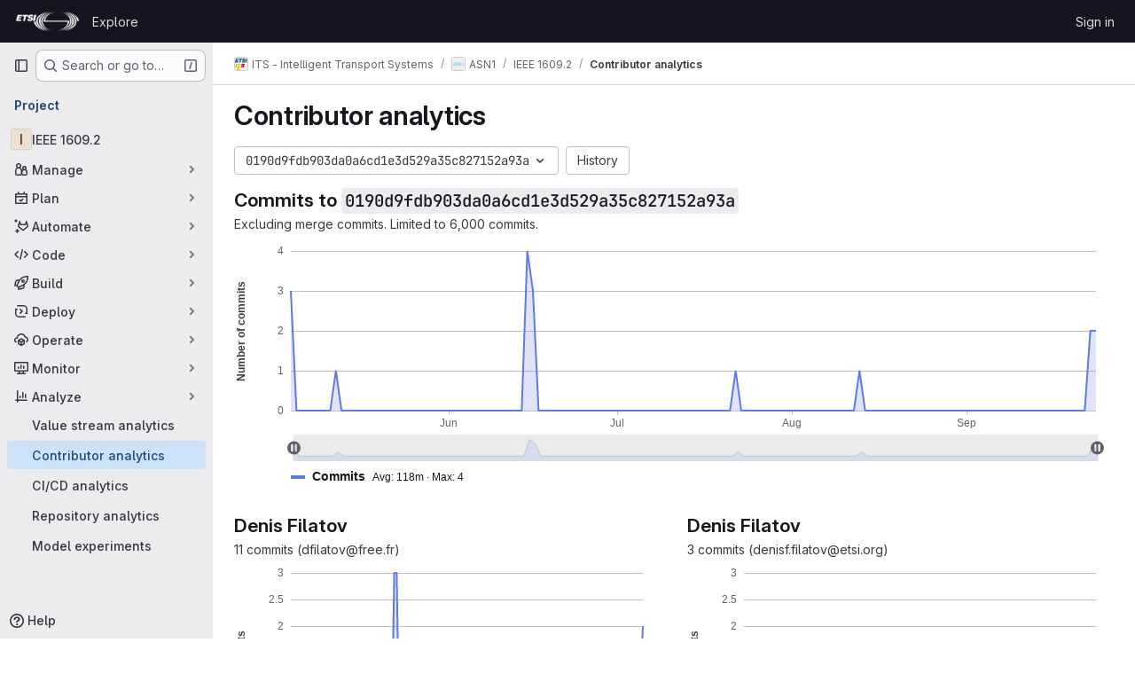

--- FILE ---
content_type: text/javascript; charset=utf-8
request_url: https://forge.etsi.org/rep/assets/webpack/pages.projects.graphs.show.514b2bb0.chunk.js
body_size: 17441
content:
(this.webpackJsonp=this.webpackJsonp||[]).push([["pages.projects.graphs.show","40400d04","79ecd26d","58c0397f","7ed51fe2"],{"0a87":function(t,e,n){"use strict";n.d(e,"e",(function(){return o})),n.d(e,"h",(function(){return a})),n.d(e,"f",(function(){return s})),n.d(e,"a",(function(){return l})),n.d(e,"b",(function(){return u})),n.d(e,"j",(function(){return c})),n.d(e,"k",(function(){return d})),n.d(e,"c",(function(){return h})),n.d(e,"g",(function(){return f})),n.d(e,"l",(function(){return p})),n.d(e,"i",(function(){return m})),n.d(e,"d",(function(){return g}));var r=n("GuZl"),i=n("/lV4");const o="REF_TYPE_BRANCHES",a="REF_TYPE_TAGS",s="REF_TYPE_COMMITS",l=Object.freeze([o,a,s]),u="heads",c="tags",d="tag",h="branch",f="ref_type",p="x-total",m=r.h,g=Object.freeze({defaultLabelText:Object(i.a)("default"),dropdownHeader:Object(i.a)("Select Git revision"),searchPlaceholder:Object(i.a)("Search by Git revision"),noResultsWithQuery:Object(i.a)('No matching results for "%{query}"'),noResults:Object(i.a)("No matching results"),branchesErrorMessage:Object(i.a)("An error occurred while fetching branches. Retry the search."),tagsErrorMessage:Object(i.a)("An error occurred while fetching tags. Retry the search."),commitsErrorMessage:Object(i.a)("An error occurred while fetching commits. Retry the search."),selected:Object(i.a)("Selected"),branches:Object(i.a)("Branches"),tags:Object(i.a)("Tags"),commits:Object(i.a)("Commits"),noRefSelected:Object(i.a)("No ref selected"),totalCountLabel:Object(i.i)("TotalRefCountIndicator|1000+")})},234:function(t,e,n){n("HVBj"),n("tGlJ"),t.exports=n("CrRL")},6759:function(t,e,n){"use strict";n.d(e,"b",(function(){return i})),n.d(e,"a",(function(){return o}));n("UezY"),n("z6RN"),n("hG7+");var r=n("Ckm2");const i=function(t=[]){return 0!==(t||[]).filter((function(t){var e;return t.name===r.b&&(null===(e=t[r.a])||void 0===e||null===(e=e.data)||void 0===e?void 0:e.length)})).length},o=function(t={}){return t.name===r.b&&t.componentType===r.a}},"7d2d":function(t,e,n){"use strict";n.d(e,"e",(function(){return i})),n.d(e,"d",(function(){return o})),n.d(e,"b",(function(){return s})),n.d(e,"a",(function(){return u})),n.d(e,"c",(function(){return h}));n("aFm2"),n("z6RN"),n("R9qC");var r=n("LpoP");const i="gitlab",o=[r.rb,r.z,r.B,r.E,r.G],a=(r.ub,r.tb,r.D,r.H,r.kb,[r.D,r.lb,r.s,r.P,r.Z,r.F,r.nb,r.u,r.R,r.bb,r.H,r.pb,r.w,r.T,r.db,r.E,r.mb,r.t,r.Q,r.ab,r.G,r.ob,r.v,r.S,r.cb,r.I,r.kb,r.x,r.O,r.eb]),s=function(t){return a[t%a.length]},l=[r.D,r.ib,r.s,r.M,r.Z,r.A,r.gb,r.p,r.K,r.W,r.y,r.jb,r.n,r.N,r.U,r.B,r.hb,r.q,r.L,r.X,r.z,r.fb,r.o,r.J,r.V,r.C,r.kb,r.r,r.O,r.Y],u=function(t){return l[t%l.length]},c={axisLabel:{margin:8,show:!0,color:"var(--gl-chart-axis-text-color)",hideOverlap:!0},axisLine:{show:!1},axisPointer:{lineStyle:{type:"solid",color:"var(--gl-chart-axis-pointer-color)"},label:{show:!1}},axisTick:{show:!0,alignWithLabel:!0,lineStyle:{color:"var(--gl-chart-axis-line-color)"}},nameGap:30,nameTextStyle:{fontWeight:"bold"},splitLine:{lineStyle:{color:["var(--gl-chart-axis-line-color)"]}},splitArea:{show:!1}},d=function(t){return Array.isArray(null==t?void 0:t.series)&&t.series.some((function(t){return"line"===t.type&&!t.areaStyle}))},h=function(t={}){return{color:a,backgroundColor:"transparent",textStyle:{color:"var(--gl-text-color-default)"},markLine:{silent:!0,symbol:"none",label:{show:!1},lineStyle:{color:"var(--gl-chart-threshold-line-color)",width:1,type:"dashed"}},markArea:{silent:!0,itemStyle:{color:"var(--gl-chart-threshold-area-color)"}},dataZoom:{borderColor:"transparent",filterMode:"none",brushSelect:!1,dataBackground:{lineStyle:{width:2,color:"var(--gl-chart-axis-line-color)",opacity:1},areaStyle:d(t)?{}:{color:"var(--gl-background-color-strong)",opacity:1}},fillerColor:"var(--gl-chart-zoom-filler-color)",handleIcon:"path://M8 15A7 7 0 1 1 8 1a7 7 0 0 1 0 14zM6 4a1 1 0 0 0-1 1v6a1 1 0 0 0 2 0V5a1 1 0 0 0-1-1zm4 0a1 1 0 0 0-1 1v6a1 1 0 0 0 2 0V5a1 1 0 0 0-1-1z",emphasis:{handleStyle:{color:"var(--gl-chart-zoom-handle-color)"}},handleStyle:{borderColor:"transparent",color:"var(--gl-chart-zoom-handle-color)"},handleSize:"50%",labelFormatter:function(){return null},textStyle:{color:"var(--gl-chart-axis-text-color)"}},toolbox:{top:"-5",left:"center",itemSize:14,emphasis:{iconStyle:{borderWidth:0,color:"var(--gl-icon-color-default)",textFill:"var(--gl-feedback-strong-text-color)",textBackgroundColor:"var(--gl-feedback-strong-background-color)",textBorderRadius:"0.25rem",textPadding:[8,12]}},iconStyle:{color:"var(--gl-icon-color-default)",borderWidth:0},itemGap:8,feature:{dataZoom:{title:{zoom:"Click to zoom in on a portion of the graph",back:"Remove selection"},icon:{zoom:"path://M-6.251 -7L-7 -7L-7 -4.753A0.749 0.749 0 0 0 -5.502 -4.753L-5.502 -5.502L-4.753 -5.502A0.749 0.749 0 0 0 -4.753 -7L-6.251 -7ZM-6.251 -2.0067A0.749 0.749 0 0 1 -5.502 -1.2577L-5.502 1.239A0.749 0.749 0 1 1 -7 1.239L-7 -1.2577A0.749 0.749 0 0 1 -6.251 -2.0067ZM0.8455 0.8455L2.3505 4.3578L4.3578 2.3505L0.8455 0.8455ZM0.2883 -1.023L5.6251 1.264A0.9987 0.9987 0 0 1 5.9387 2.8888L4.943 3.8835L6.7616 5.703A0.749 0.749 0 1 1 5.703 6.7616L3.8835 4.943L2.8888 5.9387A0.9987 0.9987 0 0 1 1.264 5.6251L-1.023 0.2883C-1.3785 -0.5406 -0.5406 -1.3785 0.2883 -1.023ZM-6.251 6.9813L-7 6.9813L-7 4.7343A0.749 0.749 0 1 1 -5.502 4.7343L-5.502 5.4833L-4.753 5.4833A0.749 0.749 0 1 1 -4.753 6.9813L-6.251 6.9813ZM-2.0067 -6.251A0.749 0.749 0 0 1 -1.2577 -7L1.239 -7A0.749 0.749 0 1 1 1.239 -5.502L-1.2577 -5.502A0.749 0.749 0 0 1 -2.0067 -6.251ZM6.2323 -7L6.9813 -7L6.9813 -4.753A0.749 0.749 0 1 1 5.4833 -4.753L5.4833 -5.502L4.7343 -5.502A0.749 0.749 0 1 1 4.7343 -7L6.2323 -7Z",back:"path://M1.8332 -6.7552A7.0001 7.0001 0 0 0 -5.6875 -4.082L-5.6875 -5.4689A0.6563 0.6563 0 0 0 -7 -5.4689L-7 -1.7501L-3.2812 -1.7501A0.6563 0.6563 0 0 0 -3.2812 -3.0626L-4.7923 -3.0626A5.6876 5.6876 0 1 1 -5.2526 2.1822A0.6563 0.6563 0 0 0 -6.4645 2.6853A7.0001 7.0001 0 1 0 1.8332 -6.7561Z"}},restore:{title:"Remove all selections and return chart to default state",icon:"path://M-1.8332 -6.7552A7.0001 7.0001 0 0 1 5.6875 -4.082L5.6875 -5.4689A0.6563 0.6563 0 1 1 7 -5.4689L7 -1.7501L3.2812 -1.7501A0.6563 0.6563 0 1 1 3.2812 -3.0626L4.7923 -3.0626A5.6876 5.6876 0 1 0 5.2526 2.1822A0.6563 0.6563 0 1 1 6.4645 2.6853A7.0001 7.0001 0 1 1 -1.8332 -6.7561Z"},saveAsImage:{title:"Save chart as an image",name:"graph",icon:"path://M3.78 -0.841A0.75 0.75 0 0 0 2.72 -0.841L0.75 1.129L0.75 -6.25A0.75 0.75 0 0 0 -0.75 -6.25L-0.75 1.129L-2.72 -0.841A0.75 0.75 0 0 0 -3.78 0.219L-0.53 3.469L0 4L0.53 3.47L3.78 0.22A0.75 0.75 0 0 0 3.78 -0.841ZM-5.5 1.75A0.75 0.75 0 0 0 -7 1.75L-7 5A2 2 0 0 0 -5 7L5 7A2 2 0 0 0 7 5L7 1.75A0.75 0.75 0 0 0 5.5 1.75L5.5 5A0.5 0.5 0 0 1 5 5.5L-5 5.5A0.5 0.5 0 0 1 -5.5 5L-5.5 1.75Z"}}},markPoint:{label:{normal:{textStyle:{color:r.sb}},emphasis:{textStyle:{color:r.sb}}}},line:{itemStyle:{normal:{borderWidth:1}},lineStyle:{normal:{width:2}},symbolSize:"6",symbol:"circle",showSymbol:!1,smooth:!1},categoryAxis:c,valueAxis:c,logAxis:c,timeAxis:c}}},Ckm2:function(t,e,n){"use strict";n.d(e,"b",(function(){return i})),n.d(e,"a",(function(){return o})),n.d(e,"o",(function(){return a})),n.d(e,"p",(function(){return s})),n.d(e,"k",(function(){return l})),n.d(e,"l",(function(){return u})),n.d(e,"i",(function(){return c})),n.d(e,"j",(function(){return d})),n.d(e,"n",(function(){return h})),n.d(e,"m",(function(){return f})),n.d(e,"q",(function(){return p})),n.d(e,"e",(function(){return m})),n.d(e,"f",(function(){return g})),n.d(e,"d",(function(){return b})),n.d(e,"c",(function(){return v})),n.d(e,"g",(function(){return y})),n.d(e,"h",(function(){return C}));var r=n("4qOP");const i="annotations",o="markPoint",a=2,s=10,l="inline",u="table",c=function(){return Object(r.b)("GlChartLegend.average","Avg")},d=function(){return Object(r.b)("GlChartLegend.current","Current")},h=function(){return Object(r.b)("GlChartLegend.min","Min")},f=function(){return Object(r.b)("GlChartLegend.max","Max")},p="path://m5 229 5 8h-10z",m="bar",g="line",b="default-series-stack",v="default-series-secondary-stack",y="gl-chart-h-auto gl-flex gl-flex-col gl-h-full",C="gl-flex gl-h-full"},CrRL:function(t,e,n){"use strict";n.r(e);var r={};n.r(r),n.d(r,"fetchChartData",(function(){return I}));var i={};n.r(i),n.d(i,"showChart",(function(){return w})),n.d(i,"parsedData",(function(){return D}));var o=n("ewH8"),a=n("Tmea"),s=n.n(a),l=(n("ZzK0"),n("z6RN"),n("BzOf"),n("3UXl"),n("iyoE"),n("RFHG"),n("xuo1"),n("CbCZ")),u=n("NnjE"),c=n("yi8e"),d=n("3twG"),h=n("bOix"),f=n("/lV4"),p=n("lOtA"),m=n("0a87");const g=function(t){const e=new Date(t),n=e.getUTCMonth(),r=e.getUTCFullYear();return 0===n?""+r:Object(h.J)(!0)[n]};var b={name:"ContributorAreaChart",components:{GlAreaChart:n("bVXV").a},props:{data:{type:Array,required:!0},option:{type:Object,required:!0},height:{type:Number,required:!0}},data:()=>({tooltipTitle:"",tooltipValue:[]}),computed:{tooltipLabel(){var t;return(null===(t=this.option.yAxis)||void 0===t?void 0:t.name)||Object(f.a)("Value")}},methods:{formatTooltipText({seriesData:t}){const[e,n]=t[0].data;this.tooltipTitle=h.ab.asDate.format(Object(h.mb)(e)),this.tooltipValue=n}}},v=n("tBpV"),y=Object(v.a)(b,(function(){var t=this,e=t._self._c;return e("gl-area-chart",{attrs:{responsive:"",width:"auto",data:t.data,option:t.option,height:t.height,"format-tooltip-text":t.formatTooltipText},on:{created:function(e){return t.$emit("created",e)}},scopedSlots:t._u([{key:"tooltip-title",fn:function(){return[e("div",{attrs:{"data-testid":"tooltip-title"}},[t._v(t._s(t.tooltipTitle))])]},proxy:!0},{key:"tooltip-content",fn:function(){return[e("div",{staticClass:"gl-flex gl-justify-between gl-gap-6"},[e("span",{attrs:{"data-testid":"tooltip-label"}},[t._v(t._s(t.tooltipLabel))]),t._v(" "),e("span",{attrs:{"data-testid":"tooltip-value"}},[t._v(t._s(t.tooltipValue))])])]},proxy:!0}])})}),[],!1,null,null,null).exports,C=n("6npM"),S=n.n(C),x=(n("UezY"),n("hG7+"),n("w0fo")),_={INDIVIDUAL_CHART_HEIGHT:216,components:{ContributorAreaChart:y},props:{contributor:{type:Object,required:!0},chartOptions:{type:Object,required:!0},zoom:{type:Object,required:!0}},data:()=>({chart:null}),computed:{hasZoom(){const{startValue:t,endValue:e}=this.zoom;return S()(t)&&S()(e)},commitCount(){if(!this.hasZoom)return this.contributor.commits;const t=new Date(this.zoom.startValue),e=new Date(this.zoom.endValue);return this.contributor.dates[0].data.filter((function([n,r]){return r>0&&Object(x.F)(new Date(n),t,e)})).map((function([,t]){return t})).reduce((function(t,e){return t+e}),0)}},watch:{chart(){this.syncChartZoom()},zoom(){this.syncChartZoom()}},methods:{onChartCreated(t){this.chart=t},syncChartZoom(){if(!this.hasZoom||!this.chart)return;const{startValue:t,endValue:e}=this.zoom;this.chart.setOption({dataZoom:{startValue:t,endValue:e,show:!1}},{lazyUpdate:!0})}}},T=Object(v.a)(_,(function(){var t=this,e=t._self._c;return e("div",{staticClass:"col-lg-6 col-12 gl-my-5"},[e("h4",{staticClass:"gl-mb-2 gl-mt-0",attrs:{"data-testid":"chart-header"}},[t._v(t._s(t.contributor.name))]),t._v(" "),e("p",{staticClass:"gl-mb-3",attrs:{"data-testid":"commit-count"}},[t._v("\n    "+t._s(t.n__("%d commit","%d commits",t.commitCount))+" ("+t._s(t.contributor.email)+")\n  ")]),t._v(" "),e("contributor-area-chart",{attrs:{data:t.contributor.dates,option:t.chartOptions,height:t.$options.INDIVIDUAL_CHART_HEIGHT},on:{created:t.onChartCreated}})],1)}),[],!1,null,null,null).exports;const A=/^(.*?)\/-\/graphs/g;var E={MASTER_CHART_HEIGHT:264,i18n:{history:Object(f.a)("History"),refSelectorTranslations:{dropdownHeader:Object(f.a)("Switch branch/tag"),searchPlaceholder:Object(f.a)("Search branches and tags")}},components:{GlButton:l.a,GlLoadingIcon:u.a,ContributorAreaChart:y,IndividualChart:T,RefSelector:p.a},props:{endpoint:{type:String,required:!0},branch:{type:String,required:!0},projectId:{type:String,required:!0},commitsPath:{type:String,required:!0}},refTypes:[m.e,m.h],data(){return{masterChart:null,individualChartZoom:{},selectedBranch:this.branch}},computed:{...Object(c.f)(["loading"]),...Object(c.d)(["showChart","parsedData"]),masterChartData(){var t=this;const e={};return this.xAxisRange.forEach((function(n){e[n]=t.parsedData.total[n]||0})),[{name:Object(f.a)("Commits"),data:Object.entries(e)}]},masterChartOptions(){return{...this.getCommonChartOptions(!0),yAxis:{name:Object(f.a)("Number of commits")},grid:{bottom:64,left:64,right:20,top:20}}},individualChartsData(){var t=this;return Object.keys(this.parsedData.byAuthorEmail).map((function(e){const n=t.parsedData.byAuthorEmail[e];return{name:n.name,email:e,commits:n.commits,dates:[{name:Object(f.a)("Commits"),data:t.xAxisRange.map((function(t){return[t,n.dates[t]||0]}))}]}})).sort((function(t,e){return e.commits-t.commits})).slice(0,100)},individualChartOptions(){return{...this.getCommonChartOptions(!1),yAxis:{name:Object(f.a)("Commits"),max:this.individualChartYAxisMax},grid:{bottom:27,left:64,right:20,top:8}}},individualChartYAxisMax(){return this.individualChartsData.reduce((function(t,e){const n=e.dates[0].data.map((function(t){return t[1]}));return Math.max(t,...n)}),0)},xAxisRange(){const t=Object.keys(this.parsedData.total).sort((function(t,e){return new Date(t)-new Date(e)})),e=new Date(t[0]),n=new Date(t[t.length-1]);return Object(h.G)(e,n,h.ub)},firstContributionDate(){return this.xAxisRange[0]},lastContributionDate(){return this.xAxisRange[this.xAxisRange.length-1]}},mounted(){this.fetchChartData(this.endpoint)},methods:{...Object(c.c)(["fetchChartData"]),getCommonChartOptions(t){return{xAxis:{type:"time",name:"",data:this.xAxisRange,axisLabel:{formatter:g,showMaxLabel:!1,showMinLabel:!1},boundaryGap:!1,splitNumber:t?24:18,minInterval:24192e5,min:this.firstContributionDate,max:this.lastContributionDate}}},onMasterChartCreated(t){var e=this;this.masterChart=t,this.masterChart.setOption({dataZoom:[{type:"slider"}]}),this.masterChart.on("datazoom",s()((function(){const[{startValue:t,endValue:n}]=e.masterChart.getOption().dataZoom;e.individualChartZoom={startValue:t,endValue:n}}),200))},visitBranch(t){var e;const n=null===(e=this.endpoint.match(A))||void 0===e?void 0:e[0];Object(d.T)(`${n}/${t}`)}}},O=Object(v.a)(E,(function(){var t=this,e=t._self._c;return e("div",[t.loading?e("div",{staticClass:"gl-pt-13 gl-text-center"},[e("gl-loading-icon",{attrs:{inline:!0,size:"xl","data-testid":"loading-app-icon"}})],1):t.showChart?[e("div",{staticClass:"gl-flex"},[e("div",{staticClass:"gl-mr-3"},[e("ref-selector",{attrs:{"project-id":t.projectId,"enabled-ref-types":t.$options.refTypes,translations:t.$options.i18n.refSelectorTranslations},on:{input:t.visitBranch},model:{value:t.selectedBranch,callback:function(e){t.selectedBranch=e},expression:"selectedBranch"}})],1),t._v(" "),e("gl-button",{attrs:{href:t.commitsPath,"data-testid":"history-button"}},[t._v(t._s(t.$options.i18n.history)+"\n      ")])],1),t._v(" "),e("h4",{staticClass:"gl-mb-2 gl-mt-5"},[t._v("\n      "+t._s(t.__("Commits to"))+" "),e("code",[t._v(t._s(t.branch))])]),t._v(" "),e("span",[t._v(t._s(t.__("Excluding merge commits. Limited to 6,000 commits.")))]),t._v(" "),e("contributor-area-chart",{staticClass:"gl-mb-5",attrs:{data:t.masterChartData,option:t.masterChartOptions,height:t.$options.MASTER_CHART_HEIGHT},on:{created:t.onMasterChartCreated}}),t._v(" "),e("div",{staticClass:"row"},t._l(t.individualChartsData,(function(n,r){return e("individual-chart",{key:r,attrs:{contributor:n,"chart-options":t.individualChartOptions,zoom:t.individualChartZoom}})})),1)]:t._e()],2)}),[],!1,null,null,null).exports,R=n("jlnU"),L=n("2ibD"),j={fetchChartData:t=>L.a.get(t)};const I=function({commit:t},e){return t("SET_LOADING_STATE",!0),j.fetchChartData(e).then((function(t){return t.data})).then((function(e){t("SET_CHART_DATA",e),t("SET_LOADING_STATE",!1)})).catch((function(){return Object(R.createAlert)({message:Object(f.a)("An error occurred while loading chart data")})}))},w=function(t){return Boolean(!t.loading&&t.chartData)},D=function(t){const e={},n={};return t.chartData.forEach((function({date:t,author_name:r,author_email:i}){n[t]=n[t]?n[t]+1:1;const o=i.toLowerCase(),a=e[o];a?(a.commits+=1,a.dates[t]=a.dates[t]?a.dates[t]+1:1):e[o]={name:r,commits:1,dates:{[t]:1}}})),{total:n,byAuthorEmail:e}};var M={SET_LOADING_STATE(t,e){t.loading=e},SET_CHART_DATA(t,e){Object.assign(t,{chartData:e})},SET_ACTIVE_BRANCH(t,e){Object.assign(t,{branch:e})}};o.default.use(c.b);const k=function(t){return new c.b.Store({actions:r,mutations:M,getters:i,state:(e=t,{loading:!1,chartData:null,branch:e})});var e};!function(){const t=document.querySelector(".js-contributors-graph");if(!t)return null;const{projectGraphPath:e,projectBranch:n,defaultBranch:r,projectId:i,commitsPath:a}=t.dataset,s=k(r);new o.default({el:t,store:s,render:t=>t(O,{props:{endpoint:e,branch:n,projectId:i,commitsPath:a}})})}()},GRbu:function(t,e,n){"use strict";const r=function(t,e,n,r){return`M${t},${e}H${t+n}V${e+r}H${t}Z`};var i={name:"GlChartSeriesLabel",props:{color:{type:String,required:!0},type:{type:String,required:!1,default:"solid"}},data:()=>({labelLineHeight:0}),computed:{pathContent(){const t=this.$options.svgWidth,e=this.$options.svgHeight;if("dashed"===this.type){const n=Math.ceil(t/3);return`${r(0,0,n,e)}${r(t-n,0,n,e)}`}return r(0,0,t,e)},svgStyles(){return{fill:this.color,transform:`translateY(${this.formatPixelDimension(this.svgYTranslationValue)})`,width:"auto"}},svgYTranslationValue(){const t=this.labelLineHeight/2-this.$options.svgHeight/2;return Math.round(t)||0}},mounted(){if(getComputedStyle&&this.$refs.label){const t=getComputedStyle(this.$refs.label)["line-height"].match(/(\d+)px/);null!==t&&(this.labelLineHeight=parseFloat(t[1]))}},methods:{formatPixelDimension:t=>t+"px"},svgWidth:16,svgHeight:4},o=n("tBpV"),a=Object(o.a)(i,(function(){var t=this,e=t._self._c;return e("div",{staticClass:"gl-series-label-container"},[t.color.length?e("div",{staticClass:"gl-series-label-color"},[e("svg",{style:t.svgStyles,attrs:{width:t.formatPixelDimension(t.$options.svgWidth),height:t.formatPixelDimension(t.$options.svgHeight)}},[e("path",{attrs:{d:t.pathContent}})])]):t._e(),t._v(" "),e("div",{ref:"label",staticClass:"gl-series-label-text"},[t._t("default")],2)])}),[],!1,null,null,null);e.a=a.exports},HFsG:function(t,e,n){"use strict";n.d(e,"a",(function(){return _}));var r={};n.r(r),n.d(r,"setEnabledRefTypes",(function(){return u})),n.d(r,"setParams",(function(){return c})),n.d(r,"setUseSymbolicRefNames",(function(){return d})),n.d(r,"setProjectId",(function(){return h})),n.d(r,"setSelectedRef",(function(){return f})),n.d(r,"search",(function(){return p})),n.d(r,"searchBranches",(function(){return m})),n.d(r,"searchTags",(function(){return g})),n.d(r,"searchCommits",(function(){return b}));var i={};n.r(i),n.d(i,"isQueryPossiblyASha",(function(){return v})),n.d(i,"isLoading",(function(){return y}));var o=n("ewH8"),a=n("yi8e"),s=n("qPgm"),l=n("0a87");const u=function({commit:t},e){return t("SET_ENABLED_REF_TYPES",e)},c=function({commit:t},e){return t("SET_PARAMS",e)},d=function({commit:t},e){return t("SET_USE_SYMBOLIC_REF_NAMES",e)},h=function({commit:t},e){return t("SET_PROJECT_ID",e)},f=function({commit:t},e){return t("SET_SELECTED_REF",e)},p=function({state:t,dispatch:e,commit:n},r){n("SET_QUERY",r);const i=function(n,r){t.enabledRefTypes.includes(n)&&e(r)};i(l.e,"searchBranches"),i(l.h,"searchTags"),i(l.f,"searchCommits")},m=function({commit:t,state:e}){t("REQUEST_START"),s.b.branches(e.projectId,e.query,e.params).then((function(e){t("RECEIVE_BRANCHES_SUCCESS",e)})).catch((function(e){t("RECEIVE_BRANCHES_ERROR",e)})).finally((function(){t("REQUEST_FINISH")}))},g=function({commit:t,state:e}){t("REQUEST_START"),s.b.tags(e.projectId,e.query).then((function(e){t("RECEIVE_TAGS_SUCCESS",e)})).catch((function(e){t("RECEIVE_TAGS_ERROR",e)})).finally((function(){t("REQUEST_FINISH")}))},b=function({commit:t,state:e,getters:n}){n.isQueryPossiblyASha?(t("REQUEST_START"),s.b.commit(e.projectId,e.query).then((function(e){t("RECEIVE_COMMITS_SUCCESS",e)})).catch((function(e){t("RECEIVE_COMMITS_ERROR",e)})).finally((function(){t("REQUEST_FINISH")}))):t("RESET_COMMIT_MATCHES")},v=function({query:t}){return/^[0-9a-f]{4,40}$/i.test(t)},y=function({requestCount:t}){return t>0};n("3UXl"),n("iyoE");var C=n("NmEs"),S=n("QwBj"),x={SET_ENABLED_REF_TYPES(t,e){t.enabledRefTypes=e},SET_USE_SYMBOLIC_REF_NAMES(t,e){t.useSymbolicRefNames=e},SET_PARAMS(t,e){t.params=e},SET_PROJECT_ID(t,e){t.projectId=e},SET_SELECTED_REF(t,e){t.selectedRef=e},SET_QUERY(t,e){t.query=e},REQUEST_START(t){t.requestCount+=1},REQUEST_FINISH(t){t.requestCount-=1},RECEIVE_BRANCHES_SUCCESS(t,e){t.matches.branches={list:Object(C.g)(e.data).map((function(e){return{name:e.name,value:t.useSymbolicRefNames?"refs/heads/"+e.name:void 0,default:e.default,protected:e.protected}})),totalCount:parseInt(e.headers[l.l],10),error:null}},RECEIVE_BRANCHES_ERROR(t,e){t.matches.branches={list:[],totalCount:0,error:e}},RECEIVE_TAGS_SUCCESS(t,e){t.matches.tags={list:Object(C.g)(e.data).map((function(e){return{name:e.name,value:t.useSymbolicRefNames?"refs/tags/"+e.name:void 0,protected:e.protected}})),totalCount:parseInt(e.headers[l.l],10),error:null}},RECEIVE_TAGS_ERROR(t,e){t.matches.tags={list:[],totalCount:0,error:e}},RECEIVE_COMMITS_SUCCESS(t,e){const n=Object(C.g)(e.data);t.matches.commits={list:[{name:n.shortId,value:n.id,subtitle:n.title}],totalCount:1,error:null}},RECEIVE_COMMITS_ERROR(t,e){var n;t.matches.commits={list:[],totalCount:0,error:(null===(n=e.response)||void 0===n?void 0:n.status)!==S.h?e:null}},RESET_COMMIT_MATCHES(t){t.matches.commits={list:[],totalCount:0,error:null}}};o.default.use(a.b);e.b=function(){return new a.b.Store({actions:r,getters:i,mutations:x,state:{enabledRefTypes:[],projectId:null,query:"",matches:{branches:{list:[],totalCount:0,error:null},tags:{list:[],totalCount:0,error:null},commits:{list:[],totalCount:0,error:null}},selectedRef:null,params:null,requestCount:0}})};const _=function(){return{namespaced:!0,actions:r,getters:i,mutations:x,state:{enabledRefTypes:[],projectId:null,query:"",matches:{branches:{list:[],totalCount:0,error:null},tags:{list:[],totalCount:0,error:null},commits:{list:[],totalCount:0,error:null}},selectedRef:null,params:null,requestCount:0}}}},JGgK:function(t,e,n){"use strict";n.d(e,"b",(function(){return f})),n.d(e,"d",(function(){return p})),n.d(e,"e",(function(){return m})),n.d(e,"f",(function(){return g})),n.d(e,"u",(function(){return b})),n.d(e,"t",(function(){return v})),n.d(e,"v",(function(){return S})),n.d(e,"n",(function(){return x})),n.d(e,"c",(function(){return _})),n.d(e,"o",(function(){return T})),n.d(e,"p",(function(){return A})),n.d(e,"s",(function(){return O})),n.d(e,"r",(function(){return j})),n.d(e,"q",(function(){return I})),n.d(e,"a",(function(){return w})),n.d(e,"j",(function(){return k})),n.d(e,"g",(function(){return P})),n.d(e,"h",(function(){return B})),n.d(e,"i",(function(){return G})),n.d(e,"k",(function(){return H})),n.d(e,"m",(function(){return N})),n.d(e,"l",(function(){return z}));n("RFHG"),n("z6RN"),n("xuo1"),n("v2fZ");var r=n("nU2c"),i=n.n(r),o=n("2FGo"),a=n.n(o),s=n("LpoP"),l=n("LB5R"),u=n("JHbf"),c=n("oIb9"),d=n("mpVB"),h=n("Ckm2");const f=.2,p=12,m=400,g=300,b=["canvas","svg"],v=14,y={name:"Value",type:"value",nameLocation:"center"},C=a()({},y,{boundaryGap:!1,splitLine:{show:!1}}),S=a()({},y,{nameGap:50,axisLabel:{formatter:function(t){return Object(c.b)(t,2)}}}),x={top:16,bottom:44,left:64,right:32},_={grid:x,xAxis:C,yAxis:S,legend:{show:!1}},T={...x,right:64},A={symbol:"circle",type:"line",width:2},E={min:0,pos:3,max:100,show:!1},O=6,R=[">","&gt;"],L=["<","&lt;"],j=function(t,e=[]){const{series:n=[]}=t;return{...t,series:[...i()(e),...i()(n)]}},I=function(t,e=!1){return{...t,...e&&{yAxis:[t.yAxis,E]}}},w=function(t){return(t&&Array.isArray(t)?t.length:Boolean(t))?function({filterMode:t="none"}={}){const e="none"===t?.01:null;return{grid:{bottom:81},xAxis:{nameGap:67},dataZoom:[{type:"slider",bottom:22,filterMode:t,minSpan:e},{type:"inside",filterMode:t,minSpan:e,disabled:["lg","xl"].includes(l.a.getBreakpointSize())}]}}({filterMode:"weakFilter"}):[]},D=function({min:t,max:e},n="yAxis"){return[{[n]:t},{[n]:e}]},M=function({min:t,max:e},n="yAxis"){return t?{[n]:t}:{[n]:e}};function k(t){if(!t.length)return{};const e=t.reduce((function(t,e){const{threshold:n,operator:r}=e;return R.includes(r)?t.areas.push(D({min:n,max:1/0})):L.includes(r)&&t.areas.push(D({min:Number.NEGATIVE_INFINITY,max:n})),t.lines.push(M({max:n})),t}),{lines:[],areas:[]});return{markLine:{data:e.lines},markArea:{data:e.areas,zlevel:-1}}}const q=function(t){if(!t.length)return{};const{lines:e,points:n}=function(t){return t.reduce((function(t,e){return Object(u.a)(e.min,e.max)?(t.lines.push(M(e,"xAxis")),t.points.push(function({min:t,tooltipData:e}){return{name:"annotations",xAxis:t,yAxis:0,tooltipData:e}}(e)),t):(t.areas.push(D(e,"xAxis")),t)}),{areas:[],lines:[],points:[]})}(t);return{markLine:{lineStyle:{color:s.b},silent:!0,data:e},markPoint:{itemStyle:{color:s.b},symbol:h.q,symbolSize:"8",symbolOffset:[0," 60%"],data:n}}},P=function(t,e=1){return t.length?a()({name:h.b,yAxisIndex:e,type:"scatter",data:[]},q(t)):null},B=function({name:t,color:e,stack:n,data:r=[],yAxisIndex:i=0}){return{type:h.e,name:t,data:r,stack:n,barMaxWidth:"50%",yAxisIndex:i,itemStyle:{color:Object(d.e)(e,.2),borderColor:e,borderWidth:1},emphasis:{itemStyle:{color:Object(d.e)(e,.4)}}}},G=function({name:t,color:e,data:n=[],yAxisIndex:r=0}){return{name:t,data:n,type:h.f,yAxisIndex:r,lineStyle:{color:e},itemStyle:{color:e}}},H=function(t){if(!["xAxis","yAxis"].includes(t))throw new Error('`dimensionAxis` must be "xAxis" or "yAxis", received '+t);return"xAxis"===t?{dimensionIndex:0,metricIndex:1,valueAxis:"yAxis"}:{dimensionIndex:1,metricIndex:0,valueAxis:"xAxis"}},N=function(t=null,e=null,n=0){if(!t)return"";const r=t.seriesData.reduce((function(t,{value:e}){const r=e[n];return t.includes(r)?t:[...t,r]}),[]).join(", ");return e?`${r} (${e})`:r},z=function(t=null,e=null,n=1){if(!t)return{};const{seriesData:r}=t;if(1===r.length){const{value:t,seriesName:i}=r[0];return{[e||i]:{value:t[n],color:""}}}return r.reduce((function(t,{value:e,seriesName:r,color:i}){return t[r]={value:e[n],color:i},t}),{})}},JHbf:function(t,e,n){"use strict";n.d(e,"d",(function(){return i})),n.d(e,"c",(function(){return o})),n.d(e,"b",(function(){return a})),n.d(e,"a",(function(){return s}));const r=function(t){return t instanceof Date?new Date(t.getTime()):new Date},i=function(t,e){const n=Date.UTC(t.getFullYear(),t.getMonth(),t.getDate()),r=Date.UTC(e.getFullYear(),e.getMonth(),e.getDate());return Math.floor((r-n)/864e5)},o=function(t,e){return new Date(r(t).setDate(t.getDate()-e))},a=function(t,e){return new Date(r(t).setDate(t.getDate()+e))},s=function(t,e){return Boolean(t&&e&&new Date(t).getTime()===new Date(e).getTime())}},LMTZ:function(t,e,n){"use strict";var r={name:"TooltipDefaultFormat",components:{SeriesLabel:n("GRbu").a},props:{tooltipContent:{type:Object,required:!0}}},i=n("tBpV"),o=Object(i.a)(r,(function(){var t=this,e=t._self._c;return e("div",t._l(t.tooltipContent,(function(n,r){return e("div",{key:`${r}${n.value}`,staticClass:"gl-charts-tooltip-default-format-series"},[e("series-label",{staticClass:"gl-charts-tooltip-default-format-series-label",attrs:{color:n.color}},[t._v("\n      "+t._s(r)+"\n    ")]),t._v(" "),e("div",{staticClass:"gl-charts-tooltip-default-format-series-value"},[t._t("tooltip-value",(function(){return[t._v(t._s(n.value))]}),{value:n.value})],2)],1)})),0)}),[],!1,null,null,null);e.a=o.exports},LpoP:function(t,e,n){"use strict";n.d(e,"qb",(function(){return r})),n.d(e,"sb",(function(){return i})),n.d(e,"rb",(function(){return o})),n.d(e,"tb",(function(){return a})),n.d(e,"ub",(function(){return s})),n.d(e,"wb",(function(){return l})),n.d(e,"vb",(function(){return u})),n.d(e,"N",(function(){return c})),n.d(e,"J",(function(){return d})),n.d(e,"K",(function(){return h})),n.d(e,"L",(function(){return f})),n.d(e,"M",(function(){return p})),n.d(e,"O",(function(){return m})),n.d(e,"P",(function(){return g})),n.d(e,"Q",(function(){return b})),n.d(e,"R",(function(){return v})),n.d(e,"S",(function(){return y})),n.d(e,"T",(function(){return C})),n.d(e,"r",(function(){return S})),n.d(e,"n",(function(){return x})),n.d(e,"o",(function(){return _})),n.d(e,"p",(function(){return T})),n.d(e,"q",(function(){return A})),n.d(e,"s",(function(){return E})),n.d(e,"t",(function(){return O})),n.d(e,"u",(function(){return R})),n.d(e,"v",(function(){return L})),n.d(e,"w",(function(){return j})),n.d(e,"x",(function(){return I})),n.d(e,"C",(function(){return w})),n.d(e,"y",(function(){return D})),n.d(e,"z",(function(){return M})),n.d(e,"A",(function(){return k})),n.d(e,"B",(function(){return q})),n.d(e,"D",(function(){return P})),n.d(e,"E",(function(){return B})),n.d(e,"F",(function(){return G})),n.d(e,"G",(function(){return H})),n.d(e,"H",(function(){return N})),n.d(e,"I",(function(){return z})),n.d(e,"Y",(function(){return V})),n.d(e,"U",(function(){return F})),n.d(e,"V",(function(){return $})),n.d(e,"W",(function(){return U})),n.d(e,"X",(function(){return Z})),n.d(e,"Z",(function(){return Y})),n.d(e,"ab",(function(){return Q})),n.d(e,"bb",(function(){return W})),n.d(e,"cb",(function(){return J})),n.d(e,"db",(function(){return K})),n.d(e,"eb",(function(){return X})),n.d(e,"jb",(function(){return tt})),n.d(e,"fb",(function(){return et})),n.d(e,"gb",(function(){return nt})),n.d(e,"hb",(function(){return rt})),n.d(e,"ib",(function(){return it})),n.d(e,"kb",(function(){return ot})),n.d(e,"lb",(function(){return at})),n.d(e,"mb",(function(){return st})),n.d(e,"nb",(function(){return lt})),n.d(e,"ob",(function(){return ut})),n.d(e,"pb",(function(){return ct})),n.d(e,"yb",(function(){return dt})),n.d(e,"xb",(function(){return ht})),n.d(e,"h",(function(){return ft})),n.d(e,"i",(function(){return pt})),n.d(e,"f",(function(){return mt})),n.d(e,"g",(function(){return gt})),n.d(e,"j",(function(){return bt})),n.d(e,"k",(function(){return vt})),n.d(e,"l",(function(){return yt})),n.d(e,"m",(function(){return Ct})),n.d(e,"a",(function(){return St})),n.d(e,"b",(function(){return xt})),n.d(e,"Ab",(function(){return _t})),n.d(e,"Bb",(function(){return Tt})),n.d(e,"Cb",(function(){return At})),n.d(e,"Db",(function(){return Et})),n.d(e,"Eb",(function(){return Ot})),n.d(e,"Fb",(function(){return Rt})),n.d(e,"Gb",(function(){return Lt})),n.d(e,"Hb",(function(){return jt})),n.d(e,"c",(function(){return It})),n.d(e,"d",(function(){return wt})),n.d(e,"e",(function(){return Dt})),n.d(e,"zb",(function(){return Mt}));const r="#fff",i="#ececef",o="#dcdcde",a="#737278",s="#28272d",l="#fdf1dd",u="#e9be74",c="#ddfab7",d="#c6ed94",h="#b0d97b",f="#94c25e",p="#81ac41",m="#619025",g="#4e7f0e",b="#366800",v="#275600",y="#1a4500",C="#133a03",S="#b5fefd",x="#93f2ef",_="#5edee3",T="#32c5d2",A="#00acc4",E="#0090b1",O="#007b9b",R="#006381",L="#00516c",j="#004059",I="#00344b",w="#e9ebff",D="#d2dcff",M="#b7c6ff",k="#97acff",q="#7992f5",P="#617ae2",B="#4e65cd",G="#3f51ae",H="#374291",N="#303470",z="#2a2b59",V="#ffe3eb",F="#ffccdb",$="#fcacc5",U="#f88aaf",Z="#e86e9a",Y="#cf4d81",Q="#b93d71",W="#9a2e5d",J="#7c214f",K="#661e3a",X="#541d31",tt="#fae8d1",et="#f5d6b3",nt="#eebd8c",rt="#e99b60",it="#e07e41",ot="#c95d2e",at="#b14f18",st="#92430a",lt="#6f3500",ut="#5e2f05",ct="#4b2707",dt="#5252b5",ht="#499767",ft="#619025",pt="#4e7f0e",mt="#0090b1",gt="#617ae2",bt="#cf4d81",vt="#b93d71",yt="#e07e41",Ct="#b14f18",St="#428fdc",xt="#1f75cb",_t="#dcdcde",Tt="#a4a3a8",At="#89888d",Et="#737278",Ot="#28272d",Rt="#2da160",Lt="#c17d10",jt="#ec5941",It="#fca326",wt="#fc6d26",Dt="#e24329",Mt="#3a383f"},QwBj:function(t,e,n){"use strict";n.d(e,"a",(function(){return r})),n.d(e,"j",(function(){return i})),n.d(e,"d",(function(){return o})),n.d(e,"i",(function(){return a})),n.d(e,"b",(function(){return s})),n.d(e,"m",(function(){return l})),n.d(e,"e",(function(){return u})),n.d(e,"h",(function(){return c})),n.d(e,"c",(function(){return d})),n.d(e,"f",(function(){return h})),n.d(e,"k",(function(){return f})),n.d(e,"n",(function(){return p})),n.d(e,"l",(function(){return m})),n.d(e,"g",(function(){return g})),n.d(e,"o",(function(){return b}));const r=0,i=200,o=201,a=204,s=400,l=401,u=403,c=404,d=409,h=410,f=413,p=422,m=429,g=500,b=[i,o,202,203,a,205,206,207,208,226]},bVXV:function(t,e,n){"use strict";n("3UXl"),n("iyoE"),n("RFHG"),n("z6RN"),n("xuo1"),n("v2fZ");var r=n("2FGo"),i=n.n(r),o=n("JGgK"),a=n("Ckm2"),s=n("7d2d"),l=n("6759"),u=n("h8ia"),c=n("e6ma"),d=n("zI3C"),h={name:"GlAreaChart",components:{Chart:u.a,ChartLegend:c.a,ChartTooltip:d.a},inheritAttrs:!1,props:{data:{type:Array,required:!0},option:{type:Object,required:!1,default:function(){return{}}},thresholds:{type:Array,required:!1,default:function(){return[]}},annotations:{type:Array,required:!1,default:function(){return[]}},includeLegendAvgMax:{type:Boolean,required:!1,default:!0},formatAnnotationsTooltipText:{type:Function,required:!1,default:null},formatTooltipText:{type:Function,required:!1,default:null},legendAverageText:{type:String,required:!1,default:a.i},legendMaxText:{type:String,required:!1,default:a.m},legendMinText:{type:String,required:!1,default:a.n},legendCurrentText:{type:String,required:!1,default:a.j},legendLayout:{type:String,required:!1,default:a.k,validator:t=>-1!==[a.k,a.l].indexOf(t)},height:{type:[Number,String],required:!1,default:null},legendSeriesInfo:{type:Array,required:!1,default:function(){return[]}}},data:()=>({chart:null,compiledOptions:null,showAnnotationsTooltip:!1,annotationsTooltipTitle:"",annotationsTooltipContent:"",annotationsTooltipPosition:{left:"0",top:"0"}}),computed:{series(){var t=this;const e=this.data.map((function(e,n){const r=Object(s.b)(n),a=function(t){return e[t]&&e[t].color?e[t].color:r};return i()({areaStyle:{opacity:o.b,color:a("areaStyle")},showSymbol:!1,lineStyle:{color:a("lineStyle")},itemStyle:{color:a("itemStyle")}},o.p,e,Object(o.j)(t.thresholds))}));return this.annotationSeries?[...e,this.annotationSeries]:e},annotationSeries(){return Object(o.g)(this.annotations)},options(){const t={xAxis:{axisPointer:{show:!0,label:{formatter:this.formatTooltipText}}}},e=i()({},o.c,{yAxis:{axisTick:{show:!1}}},this.formatTooltipText?t:{},this.option,Object(o.a)(this.option.dataZoom));return Object(o.r)(Object(o.q)(e,this.hasAnnotations),this.series)},hasAnnotations(){return 0!==this.annotations.length||Object(l.b)(this.option.series)},shouldShowAnnotationsTooltip(){return this.chart&&this.hasAnnotations},legendStyle:()=>({paddingLeft:o.n.left+"px"}),seriesInfo(){var t,e=this;if(this.legendSeriesInfo.length>0)return this.legendSeriesInfo;return((null===(t=this.compiledOptions)||void 0===t?void 0:t.series)||[]).reduce((function(t,n,r){var i;"line"===n.type&&t.push({name:n.name,type:n.lineStyle.type,color:n.lineStyle.color||Object(s.b)(r),data:e.includeLegendAvgMax?null===(i=n.data)||void 0===i?void 0:i.map((function(t){return t[1]})):void 0});return t}),[])},autoHeight(){return"auto"===this.height}},beforeDestroy(){this.chart.off("mouseout",this.hideAnnotationsTooltip),this.chart.off("mouseover",this.onChartMouseOver)},methods:{defaultAnnotationTooltipText(t){var e;return{title:t.data.xAxis,content:null===(e=t.data.tooltipData)||void 0===e?void 0:e.content}},onCreated(t){this.hasAnnotations&&(t.on("mouseout",this.onChartDataPointMouseOut),t.on("mouseover",this.onChartDataPointMouseOver)),this.chart=t,this.$emit("created",t)},onUpdated(){this.compiledOptions=this.chart.getOption()},onChartDataPointMouseOut(){this.showAnnotationsTooltip=!1},onChartDataPointMouseOver(t){if(Object(l.a)(t)){const{event:e}=t,n=this.formatAnnotationsTooltipText||this.defaultAnnotationTooltipText,{title:r="",content:i=""}=n(t);this.showAnnotationsTooltip=!0,this.annotationsTooltipTitle=r,this.annotationsTooltipContent=i,this.annotationsTooltipPosition={left:e.event.zrX+"px",top:e.event.zrY+"px"}}}},HEIGHT_AUTO_CLASSES:a.g},f=n("tBpV"),p=Object(f.a)(h,(function(){var t=this,e=t._self._c;return e("div",{staticClass:"gl-relative",class:{[t.$options.HEIGHT_AUTO_CLASSES]:t.autoHeight}},[e("chart",t._g(t._b({class:{"gl-grow":t.autoHeight},attrs:{height:t.height,options:t.options},on:{created:t.onCreated,updated:t.onUpdated}},"chart",t.$attrs,!1),t.$listeners)),t._v(" "),t.shouldShowAnnotationsTooltip?e("chart-tooltip",{ref:"annotationsTooltip",attrs:{id:"annotationsTooltip",show:t.showAnnotationsTooltip,top:t.annotationsTooltipPosition.top,left:t.annotationsTooltipPosition.left,chart:t.chart,placement:"bottom"},scopedSlots:t._u([{key:"title",fn:function(){return[e("div",[t._v(t._s(t.annotationsTooltipTitle))])]},proxy:!0}],null,!1,1889294429)},[t._v(" "),e("div",[t._v(t._s(t.annotationsTooltipContent))])]):t._e(),t._v(" "),t.chart?e("chart-tooltip",{ref:"dataTooltip",attrs:{chart:t.chart,"use-default-tooltip-formatter":!t.formatTooltipText},scopedSlots:t._u([t.$scopedSlots["tooltip-title"]?{key:"title",fn:function(e){return[t._t("tooltip-title",null,null,e)]}}:null,t.$scopedSlots["tooltip-content"]?{key:"default",fn:function(e){return[t._t("tooltip-content",null,null,e)]}}:null,t.$scopedSlots["tooltip-value"]?{key:"tooltip-value",fn:function(e){return[t._t("tooltip-value",null,null,e)]}}:null],null,!0)}):t._e(),t._v(" "),t.compiledOptions?e("chart-legend",{style:t.legendStyle,attrs:{chart:t.chart,"series-info":t.seriesInfo,"text-style":t.compiledOptions.textStyle,"min-text":t.legendMinText,"max-text":t.legendMaxText,"average-text":t.legendAverageText,"current-text":t.legendCurrentText,layout:t.legendLayout}}):t._e()],1)}),[],!1,null,null,null);e.a=p.exports},e6ma:function(t,e,n){"use strict";n("LdIe"),n("z6RN"),n("PTOk"),n("UezY"),n("hG7+");var r=n("S8W2"),i=n("JGgK"),o=n("Ckm2"),a=n("oIb9"),s=n("pmDQ"),l={name:"GlChartLegend",components:{GlChartSeriesLabel:n("GRbu").a,GlTruncate:s.a},props:{chart:{type:Object,required:!0,validator:t=>Object.is(t,r.b(t.getDom()))},seriesInfo:{type:Array,required:!0,validator:t=>t.every((function(t){return t.type&&t.name&&t.color}))},textStyle:{type:Object,required:!1,default:function(){return{}}},averageText:{type:String,required:!1,default:o.i},currentText:{type:String,required:!1,default:o.j},minText:{type:String,required:!1,default:o.n},maxText:{type:String,required:!1,default:o.m},layout:{type:String,required:!1,default:o.k,validator:t=>-1!==[o.k,o.l].indexOf(t)}},data:()=>({disabledSeries:{},lastActiveSeriesLabel:null,shouldApplyFadeClass:!1}),computed:{fontStyle(){return{fontFamily:this.textStyle.fontFamily||"sans-serif",fontSize:(this.textStyle.fontSize||i.d)+"px"}},hasOneSeriesElement(){return 1===this.seriesInfo.length}},created(){this.chart.on("legendselectchanged",this.suppressLastActiveSeriesLabelToggle)},mounted(){this.applyFadeClass()},async updated(){await this.$nextTick(),this.applyFadeClass()},beforeDestroy(){this.chart.off("legendselectchanged",this.suppressLastActiveSeriesLabelToggle)},methods:{sanitizeSeriesData(t){var e;return null!==(e=null==t?void 0:t.filter((function(t){return!Number.isNaN(t)})))&&void 0!==e?e:[]},seriesAverage(t){const e=this.sanitizeSeriesData(t);return Object(a.b)(Object(a.a)(...e))},seriesMax(t){const e=this.sanitizeSeriesData(t);return Object(a.b)(Math.max(...e))},seriesMin(t){const e=this.sanitizeSeriesData(t);return Object(a.b)(Math.min(...e))},seriesLast(t){const e=this.sanitizeSeriesData(t);return Object(a.b)(e[e.length-1])},seriesNameIsLong:t=>t.length>120,handleClick({name:t,disabled:e},n){this.hasOneSeriesElement||this.isToggleDisabled(t,e)||(this.chart.dispatchAction({type:"legendToggleSelect",name:t}),this.disabledSeries={...this.disabledSeries,[n]:!this.disabledSeries[n]})},handleMouseEnter(t){this.chart.dispatchAction({type:"highlight",seriesName:t})},handleMouseLeave(t){this.chart.dispatchAction({type:"downplay",seriesName:t})},getColor(t,e){return this.disabledSeries[e]?"var(--gl-chart-axis-line-color)":t},suppressLastActiveSeriesLabelToggle({selected:t}){const e=Object.entries(t).filter((function([,t]){return Boolean(t)}));if(this.lastActiveSeriesLabel=null,1===e.length){const[t]=e[0];this.lastActiveSeriesLabel=t}},isToggleDisabled(t,e){return t===this.lastActiveSeriesLabel||e},applyFadeClass(){if(this.$refs.inlineLegendEl){const{scrollHeight:t,clientHeight:e}=this.$refs.inlineLegendEl;this.shouldApplyFadeClass=t>e}}},legendLayoutTypes:{LEGEND_LAYOUT_INLINE:o.k,LEGEND_LAYOUT_TABLE:o.l}},u=n("tBpV"),c=Object(u.a)(l,(function(){var t=this,e=t._self._c;return e("div",{staticClass:"gl-legend",attrs:{"data-testid":"gl-chart-legend"}},[t.layout===t.$options.legendLayoutTypes.LEGEND_LAYOUT_INLINE?[e("div",{ref:"inlineLegendEl",staticClass:"gl-legend-inline",class:{"gl-legend-b-fade":t.shouldApplyFadeClass}},t._l(t.seriesInfo,(function(n,r){return e("div",{key:r,staticClass:"gl-legend-inline-series",class:{"gl-text-subtle":t.disabledSeries[r],"gl-text-strong":!t.disabledSeries[r],"gl-w-full":t.seriesNameIsLong(n.name),"hover:!gl-cursor-not-allowed":t.hasOneSeriesElement||t.isToggleDisabled(n.name,n.disabled)},style:t.fontStyle,attrs:{"aria-disabled":t.hasOneSeriesElement||t.isToggleDisabled(n.name,n.disabled),role:"button"},on:{click:function(e){return t.handleClick(n,r)},mouseenter:function(e){return t.handleMouseEnter(n.name)},mouseleave:function(e){return t.handleMouseLeave(n.name)}}},[e("gl-chart-series-label",{staticClass:"gl-legend-inline-series-label",class:{"gl-w-3/4":t.seriesNameIsLong(n.name)},attrs:{color:t.getColor(n.color,r),type:n.type}},[e("gl-truncate",{staticClass:"gl-font-bold",attrs:{text:n.name}})],1),t._v(" "),n.data&&n.data.length?e("span",{class:{"gl-whitespace-nowrap":t.seriesNameIsLong(n.name)}},[t._v("\n          "+t._s(t.averageText)+": "+t._s(t.seriesAverage(n.data))+" · "+t._s(t.maxText)+":\n          "+t._s(t.seriesMax(n.data))+"\n        ")]):t._e()],1)})),0)]:t._e(),t._v(" "),t.layout===t.$options.legendLayoutTypes.LEGEND_LAYOUT_TABLE?[e("div",{staticClass:"gl-legend-tabular gl-legend-b-fade",style:t.fontStyle},[e("header",{staticClass:"gl-legend-tabular-header"},[e("div",{staticClass:"gl-legend-tabular-header-cell"},[t._v(t._s(t.minText))]),t._v(" "),e("div",{staticClass:"gl-legend-tabular-header-cell"},[t._v(t._s(t.maxText))]),t._v(" "),e("div",{staticClass:"gl-legend-tabular-header-cell"},[t._v(t._s(t.averageText))]),t._v(" "),e("div",{staticClass:"gl-legend-tabular-header-cell"},[t._v(t._s(t.currentText))])]),t._v(" "),e("section",{staticClass:"gl-legend-tabular-body"},t._l(t.seriesInfo,(function(n,r){return e("div",{key:r,staticClass:"gl-legend-tabular-row",class:{"gl-text-subtle":t.disabledSeries[r],"gl-text-strong":!t.disabledSeries[r],"hover:!gl-cursor-not-allowed":t.hasOneSeriesElement||t.isToggleDisabled(n.name,n.disabled)},style:t.fontStyle,attrs:{"aria-disabled":t.isToggleDisabled(n.name,n.disabled),role:"button"},on:{click:function(e){return t.handleClick(n,r)},mouseenter:function(e){return t.handleMouseEnter(n.name)},mouseleave:function(e){return t.handleMouseLeave(n.name)}}},[e("div",{staticClass:"gl-legend-tabular-title-cell"},[e("gl-chart-series-label",{style:t.fontStyle,attrs:{color:t.getColor(n.color,r),type:n.type}},[e("gl-truncate",{staticClass:"gl-font-bold",attrs:{text:n.name}})],1)],1),t._v(" "),t.sanitizeSeriesData(n.data).length?[e("div",{staticClass:"gl-legend-tabular-details-cell"},[t._v(t._s(t.seriesMin(n.data)))]),t._v(" "),e("div",{staticClass:"gl-legend-tabular-details-cell"},[t._v(t._s(t.seriesMax(n.data)))]),t._v(" "),e("div",{staticClass:"gl-legend-tabular-details-cell"},[t._v(t._s(t.seriesAverage(n.data)))]),t._v(" "),e("div",{staticClass:"gl-legend-tabular-details-cell"},[t._v(t._s(t.seriesLast(n.data)))])]:[e("div",{staticClass:"gl-legend-tabular-details-cell"},[t._v("-")]),t._v(" "),e("div",{staticClass:"gl-legend-tabular-details-cell"},[t._v("-")]),t._v(" "),e("div",{staticClass:"gl-legend-tabular-details-cell"},[t._v("-")]),t._v(" "),e("div",{staticClass:"gl-legend-tabular-details-cell"},[t._v("-")])]],2)})),0)])]:t._e()],2)}),[],!1,null,null,null);e.a=c.exports},h8ia:function(t,e,n){"use strict";n("eJ0a");var r=n("S8W2"),i=n("2FGo"),o=n.n(i),a=n("JGgK"),s=n("7d2d"),l=n("M1MW"),u=n("mpVB");const c=function(t){return Number.isFinite(t)||"auto"===t||null==t};var d={name:"GlChart",directives:{resizeObserver:l.a},props:{options:{type:Object,required:!0},width:{type:[Number,String],required:!1,default:null,validator:c},height:{type:[Number,String],required:!1,default:null,validator:c},groupId:{type:String,required:!1,default:""},renderer:{type:String,required:!1,default:"svg",validator:t=>a.u.includes(t)},responsive:{type:Boolean,required:!1,default:!0}},data(){return{chart:null,debouncedHandleResize:Object(u.b)(this.handleResize)}},computed:{modifiedOptions(){var t,e;let n={...this.options};if(void 0===(null===(t=n.aria)||void 0===t?void 0:t.enabled)&&(n=o()({},n,{aria:{enabled:!0}})),!0===(null===(e=n.toolbox)||void 0===e?void 0:e.show)){var r;const t=((null===(r=n.grid)||void 0===r?void 0:r.top)||0)+a.t;n=o()({},n,{grid:{top:t}})}return n}},watch:{options(){this.chart&&this.draw()},width(){this.setChartSize()},height(){this.setChartSize()}},created(){r.e(s.e,Object(s.c)(this.options))},async mounted(){await this.$nextTick();const t=r.d(this.$refs.chart,s.e,{renderer:this.renderer,width:a.f,height:a.e});t.__v_skip=!0,this.chart=t,this.groupId.length&&(this.chart.group=this.groupId,r.a(this.groupId)),this.chart.on("click",this.handleClick),this.$emit("created",this.chart),this.draw(),this.setChartSize()},beforeDestroy(){this.chart.off("click",this.handleClick)},methods:{draw(){this.chart.setOption(this.modifiedOptions),this.$emit("updated",this.chart)},setChartSize(){this.chart.resize({width:this.width||"auto",height:this.height||a.e})},handleClick(t){this.$emit("chartItemClicked",{chart:this.chart,params:t})},handleResize(){this.chart.resize()}}},h=n("tBpV"),f=Object(h.a)(d,(function(){return(0,this._self._c)("div",{directives:[{name:"resize-observer",rawName:"v-resize-observer:[responsive]",value:this.debouncedHandleResize,expression:"debouncedHandleResize",arg:this.responsive}],ref:"chart"})}),[],!1,null,null,null);e.a=f.exports},lOtA:function(t,e,n){"use strict";n("eJ0a");var r=n("P/Kr"),i=n.n(r),o=n("Tmea"),a=n.n(o),s=(n("LdIe"),n("z6RN"),n("PTOk"),n("dHQd"),n("yoDG"),n("KeS/"),n("tWNI"),n("8d6S"),n("VwWG"),n("IYHS"),n("rIA9"),n("MViX"),n("zglm"),n("GDOA"),n("hlbI"),n("a0mT"),n("u3H1"),n("ta8/"),n("IKCR"),n("nmTw"),n("W2kU"),n("58fc"),n("7dtT"),n("Rhav"),n("uhEP"),n("eppl"),n("B++/"),n("47t/"),n("v2fZ"),n("9/Bc")),l=n("d85j"),u=n("93nq"),c=n("zIFf"),d=n("yi8e"),h=n("/lV4"),f=n("yPtd"),p=n("udiD"),m=n("0a87"),g=n("HFsG");n("3UXl"),n("iyoE"),n("UezY"),n("hG7+");function b(t){return t.map((function(t){return{text:t.name,value:t.value||t.name,protected:t.protected,default:t.default}}))}var v={name:"RefSelector",components:{GlBadge:s.a,GlIcon:l.a,GlCollapsibleListbox:u.a,ProtectedBadge:f.a},directives:{GlTooltip:c.a},inheritAttrs:!1,props:{disabled:{type:Boolean,required:!1,default:!1},enabledRefTypes:{type:Array,required:!1,default:function(){return m.a},validator:function(t){return i()(t)&&t.length>0&&t.every((function(t){return m.a.includes(t)}))&&t.length===new Set(t).size}},value:{type:String,required:!1,default:""},queryParams:{type:Object,required:!1,default:function(){}},projectId:{type:String,required:!0},translations:{type:Object,required:!1,default:function(){return{}}},useSymbolicRefNames:{type:Boolean,required:!1,default:!1},state:{type:Boolean,required:!1,default:!0},name:{type:String,required:!1,default:""},toggleButtonClass:{type:[String,Object,Array],required:!1,default:null},defaultBranch:{type:String,required:!1,default:null}},data:()=>({query:""}),computed:{...Object(d.f)({matches:function(t){return t.matches},lastQuery:function(t){return t.query},selectedRef:function(t){return t.selectedRef},params:function(t){return t.params}}),...Object(d.d)(["isLoading","isQueryPossiblyASha"]),i18n(){return{...m.d,...this.translations}},listBoxItems(){var t=this;const{branches:e,tags:n,commits:r}=this;let i;if(this.selectedRef){const e=!this.query&&{name:this.selectedRefForDisplay,value:this.selectedRef};i=this.branches.find((function(e){var n;return(null!==(n=e.value)&&void 0!==n?n:e.name)===t.selectedRef}))||this.tags.find((function(e){var n;return(null!==(n=e.value)&&void 0!==n?n:e.name)===t.selectedRef}))||this.commits.find((function(e){var n;return(null!==(n=e.value)&&void 0!==n?n:e.name)===t.selectedRef}))||e}const o=e.find((function(e){return e.name===t.defaultBranch}));return this.defaultBranch&&!o&&e.push({name:this.defaultBranch,value:this.defaultBranch,default:!0}),function({branches:t,tags:e,commits:n,selectedRef:r}){const i=[],o=function(t,e,n=!0){if(!t)return;const o=n&&r?t.filter((function(t){return t.name!==r.name})):t;null!=o&&o.length&&i.push({text:e,options:b(o).sort((function(t,e){return Boolean(e.default)-Boolean(t.default)}))})};return r&&o([r],m.d.selected,!1),o(t,m.d.branches),o(e,m.d.tags),o(n,m.d.commits),i}({branches:e,tags:n,commits:r,selectedRef:i})},branches(){return this.enabledRefTypes.includes(m.e)?this.matches.branches.list:[]},tags(){return this.enabledRefTypes.includes(m.h)?this.matches.tags.list:[]},commits(){return this.enabledRefTypes.includes(m.f)?this.matches.commits.list:[]},extendedToggleButtonClass(){const t=[{"!gl-shadow-inner-1-red-500":!this.state,"gl-font-monospace":Boolean(this.selectedRef)},"gl-mb-0"];return Array.isArray(this.toggleButtonClass)?t.push(...this.toggleButtonClass):t.push(this.toggleButtonClass),t},footerSlotProps(){return{isLoading:this.isLoading,matches:this.matches,query:this.lastQuery}},errors(){return function(t,e,n){const r=[];return t&&t.error&&r.push(m.d.branchesErrorMessage),e&&e.error&&r.push(m.d.tagsErrorMessage),n&&n.error&&r.push(m.d.commitsErrorMessage),r}(this.matches.branches,this.matches.tags,this.matches.commits)},selectedRefForDisplay(){return this.useSymbolicRefNames&&this.selectedRef?this.selectedRef.replace(/^refs\/(tags|heads)\//,""):this.selectedRef},buttonText(){return this.selectedRefForDisplay||this.i18n.noRefSelected},noResultsMessage(){return this.lastQuery?Object(h.j)(this.i18n.noResultsWithQuery,{query:this.lastQuery}):this.i18n.noResults},dropdownIcon(){let t;return this.selectedRef.includes("refs/"+m.j)?t=m.k:this.selectedRef.includes("refs/"+m.b)&&(t=m.c),t}},watch:{value:{immediate:!0,handler(){this.value!==this.selectedRef&&this.setSelectedRef(this.value)}}},beforeCreate(){this.$store=Object(g.b)()},created(){var t=this;this.debouncedSearch=a()(this.search,m.i),this.setProjectId(this.projectId),this.setParams(this.queryParams),this.$watch("enabledRefTypes",(function(){t.setEnabledRefTypes(t.enabledRefTypes),t.search()}),{immediate:!0}),this.$watch("useSymbolicRefNames",(function(){return t.setUseSymbolicRefNames(t.useSymbolicRefNames)}),{immediate:!0})},methods:{...Object(d.c)(["setEnabledRefTypes","setUseSymbolicRefNames","setParams","setProjectId","setSelectedRef"]),...Object(d.c)({storeSearch:"search"}),onSearchBoxInput(t=""){this.query=null==t?void 0:t.trim(),this.debouncedSearch()},selectRef(t){this.disabled||(this.setSelectedRef(t),this.$emit("input",this.selectedRef))},search(){this.storeSearch(this.query)},totalCountText(t){return t>999?this.i18n.totalCountLabel:""+t},isSelectedGroup(t){return t===this.i18n.selected},onCopyToClipboard(){this.selectedRef.startsWith("refs/"+m.j)?Object(p.default)(Object(h.a)("Tag name copied to clipboard.")):Object(p.default)(Object(h.a)("Branch name copied to clipboard."))}}},y=n("tBpV"),C=Object(y.a)(v,(function(){var t=this,e=t._self._c;return e("div",[e("gl-collapsible-listbox",t._g(t._b({staticClass:"ref-selector gl-w-full",attrs:{block:"",searchable:"",selected:t.selectedRef,"header-text":t.i18n.dropdownHeader,items:t.listBoxItems,"no-results-text":t.noResultsMessage,searching:t.isLoading,"search-placeholder":t.i18n.searchPlaceholder,"toggle-class":t.extendedToggleButtonClass,"toggle-text":t.buttonText,icon:t.dropdownIcon,disabled:t.disabled},on:{hidden:function(e){return t.$emit("hide")},search:t.onSearchBoxInput,select:t.selectRef},scopedSlots:t._u([{key:"group-label",fn:function({group:n}){return[e("div",{staticClass:"gl-flex gl-items-center gl-justify-between gl-pb-1"},[e("div",[t._v("\n          "+t._s(n.text)+"\n          "),t.isSelectedGroup(n.text)?t._e():e("gl-badge",{attrs:{"data-testid":"count"}},[t._v(t._s(t.totalCountText(n.options.length)))])],1),t._v(" "),t.isSelectedGroup(n.text)&&t.selectedRef?e("div",{directives:[{name:"gl-tooltip",rawName:"v-gl-tooltip.hover.focus.click.html",value:{placement:"left",boundary:"scrollParent"},expression:"{\n            placement: 'left',\n            boundary: 'scrollParent',\n          }",modifiers:{hover:!0,focus:!0,click:!0,html:!0}}],staticClass:"gl-mr-3 gl-cursor-pointer",attrs:{title:t.__("Copy selected ref"),"data-testid":"clipboard","data-clipboard-text":t.selectedRefForDisplay},on:{click:t.onCopyToClipboard}},[e("gl-icon",{attrs:{name:"copy-to-clipboard"}})],1):t._e()])]}},{key:"list-item",fn:function({item:n}){return[t._v("\n      "+t._s(n.text)+"\n      "),n.default?e("gl-badge",{attrs:{variant:"info"}},[t._v(t._s(t.i18n.defaultLabelText))]):t._e(),t._v(" "),n.protected?e("protected-badge"):t._e()]}},{key:"footer",fn:function(){return[t._t("footer",null,null,t.footerSlotProps),t._v(" "),t._l(t.errors,(function(n){return e("div",{key:n,staticClass:"gl-mx-4 gl-my-3 gl-flex gl-items-start gl-text-danger",attrs:{"data-testid":"red-selector-error-list"}},[e("gl-icon",{staticClass:"gl-mr-2 gl-mt-2 gl-shrink-0",attrs:{name:"error"}}),t._v(" "),e("span",[t._v(t._s(n))])],1)}))]},proxy:!0}],null,!0)},"gl-collapsible-listbox",t.$attrs,!1),t.$listeners)),t._v(" "),t.name?e("input",{attrs:{"data-testid":"selected-ref-form-field",type:"hidden",name:t.name},domProps:{value:t.selectedRef}}):t._e()],1)}),[],!1,null,null,null);e.a=C.exports},nU2c:function(t,e,n){var r=n("P/Kr");t.exports=function(){if(!arguments.length)return[];var t=arguments[0];return r(t)?t:[t]}},udiD:function(t,e,n){"use strict";n.r(e),n.d(e,"default",(function(){return a}));var r=n("apM3"),i=n("ewH8");i.default.use(r.a);const o=new i.default;function a(...t){return o.$toast.show(...t)}},yPtd:function(t,e,n){"use strict";var r=n("9/Bc"),i=n("zIFf"),o={name:"ProtectedBadge",components:{GlBadge:r.a},directives:{GlTooltip:i.a},props:{tooltipText:{type:String,required:!1,default:""}}},a=n("tBpV"),s=Object(a.a)(o,(function(){return(0,this._self._c)("gl-badge",{directives:[{name:"gl-tooltip",rawName:"v-gl-tooltip"}],attrs:{title:this.tooltipText,size:"sm",variant:"neutral"}},[this._v("\n  "+this._s(this.__("protected"))+"\n")])}),[],!1,null,null,null);e.a=s.exports},zI3C:function(t,e,n){"use strict";var r=n("S8W2"),i=n("mpVB"),o=n("yN/U"),a=n("q3oM"),s=n("Ckm2"),l=n("JGgK"),u=n("LMTZ"),c={name:"GlChartTooltip",components:{GlPopover:o.a,TooltipDefaultFormat:u.a},inheritAttrs:!1,props:{chart:{type:Object,required:!0,validator:t=>Object.is(t,r.b(t.getDom()))},id:{type:String,required:!1,default:function(){return Object(i.l)()}},top:{type:String,required:!1,default:null},bottom:{type:String,required:!1,default:null},left:{type:String,required:!1,default:null},right:{type:String,required:!1,default:null},show:{type:Boolean,required:!1,default:null},placement:{type:String,required:!1,default:a.M.right},xOffset:{type:Number,required:!1,default:s.o,validator:t=>t>=1},yOffset:{type:Number,required:!1,default:s.p,validator:t=>t>=1},useDefaultTooltipFormatter:{type:Boolean,required:!1,default:!1},clickToPin:{type:Boolean,required:!1,default:!1},dimensionAxis:{type:String,required:!1,default:"xAxis",validator:t=>"xAxis"===t||"yAxis"===t}},data(){return{pointerCoords:null,isPointerInChart:!1,pinnedPosition:null,debouncedMouseHandler:Object(i.b)(this.mouseHandler),title:null,content:{},params:null}},computed:{targetId(){return`${this.chart.getDom().getAttribute("_echarts_instance_")}-tooltip-${this.id}`},targetStyle(){return{marginTop:-this.yOffset+"px",height:2*this.yOffset+"px",marginLeft:-this.xOffset+"px",width:2*this.xOffset+"px",pointerEvents:this.isPinned?"auto":"none",...this.tooltipPosition}},fixedPosition(){const{top:t,left:e,bottom:n,right:r}=this;return t||e||n||r?{top:t,left:e,bottom:n,right:r}:null},tooltipPosition(){return this.fixedPosition?this.fixedPosition:this.pinnedPosition?this.pinnedPosition:this.pointerPosition},shouldShowPopover(){return null!==this.show?this.show:this.isPinned||this.isPointerInChart},isPinned(){return null!==this.pinnedPosition},pointerPosition(){return this.pointerCoords?{left:this.pointerCoords.x+"px",top:this.pointerCoords.y+"px"}:null}},created(){var t=this;this.chart.getZr().on("mousemove",this.debouncedMouseHandler),this.chart.getZr().on("mouseout",this.debouncedMouseHandler),this.clickToPin&&(document.addEventListener("keydown",this.keyDownHandler),this.chart.getZr().on("click",this.clickHandler)),this.useDefaultTooltipFormatter&&this.chart.setOption({[this.dimensionAxis]:{axisPointer:{show:!0,label:{formatter:function(e){var n,r;const i=t.chart.getOption(),{dimensionIndex:o,metricIndex:a,valueAxis:s}=Object(l.k)(t.dimensionAxis),u=null===(n=i[t.dimensionAxis])||void 0===n||null===(n=n[0])||void 0===n?void 0:n.name,c=null===(r=i[s])||void 0===r||null===(r=r[0])||void 0===r?void 0:r.name;t.title=Object(l.m)(e,u,o),t.content=Object(l.l)(e,c,a),t.params=e}}}}})},beforeDestroy(){this.chart.getZr().off("mousemove",this.debouncedMouseHandler),this.chart.getZr().off("mouseout",this.debouncedMouseHandler),this.clickToPin&&(this.chart.getZr().off("click",this.clickHandler),document.removeEventListener("keydown",this.keyDownHandler))},methods:{getEventCoordsWithinChart({event:t}){const{zrX:e,zrY:n}=t,r=Math.round(e),i=Math.round(n);return Number.isFinite(r)&&Number.isFinite(i)&&this.chart.containPixel("grid",[r,i])?{x:r,y:i}:null},mouseHandler(t){const e=this.getEventCoordsWithinChart(t);e?(this.pointerCoords=e,this.isPointerInChart=!0):this.isPointerInChart=!1},clickHandler(t){this.getEventCoordsWithinChart(t)&&(this.isPinned?this.unpinTooltip(t.event):this.pinTooltip())},pinTooltip(){this.pinnedPosition=this.pointerPosition,this.chart.setOption({tooltip:{triggerOn:"none"}})},unpinTooltip(){this.pinnedPosition=null,this.chart.setOption({tooltip:{triggerOn:"mousemove",show:!1}}),this.chart.dispatchAction({type:"showTip",x:this.pointerCoords.x,y:this.pointerCoords.y})},keyDownHandler(t){"Escape"===t.key&&this.isPinned&&this.unpinTooltip()}}},d=n("tBpV"),h=Object(d.a)(c,(function(){var t=this,e=t._self._c;return t.chart?e("div",[e("div",{staticClass:"gl-chart-tooltip",style:t.targetStyle,attrs:{id:t.targetId}}),t._v(" "),e("gl-popover",t._b({attrs:{show:t.shouldShowPopover,target:t.targetId,container:t.targetId,placement:t.placement,triggers:""},scopedSlots:t._u([{key:"title",fn:function(){return[t._t("title",(function(){return[t._v(t._s(t.title))]}),null,{title:t.title,params:t.params})]},proxy:!0}],null,!0)},"gl-popover",t.$attrs,!1),[t._v(" "),t._t("default",(function(){return[e("tooltip-default-format",{attrs:{"tooltip-content":t.content},scopedSlots:t._u([t.$scopedSlots["tooltip-value"]?{key:"tooltip-value",fn:function(e){return[t._t("tooltip-value",null,null,e)]}}:null],null,!0)})]}),null,{content:t.content,params:t.params})],2)],1):t._e()}),[],!1,null,null,null);e.a=h.exports}},[[234,"runtime","main","echarts","commons-pages.projects-pages.projects.activity-pages.projects.alert_management.details-pages.project-a2aaf4a3"]]]);
//# sourceMappingURL=pages.projects.graphs.show.514b2bb0.chunk.js.map